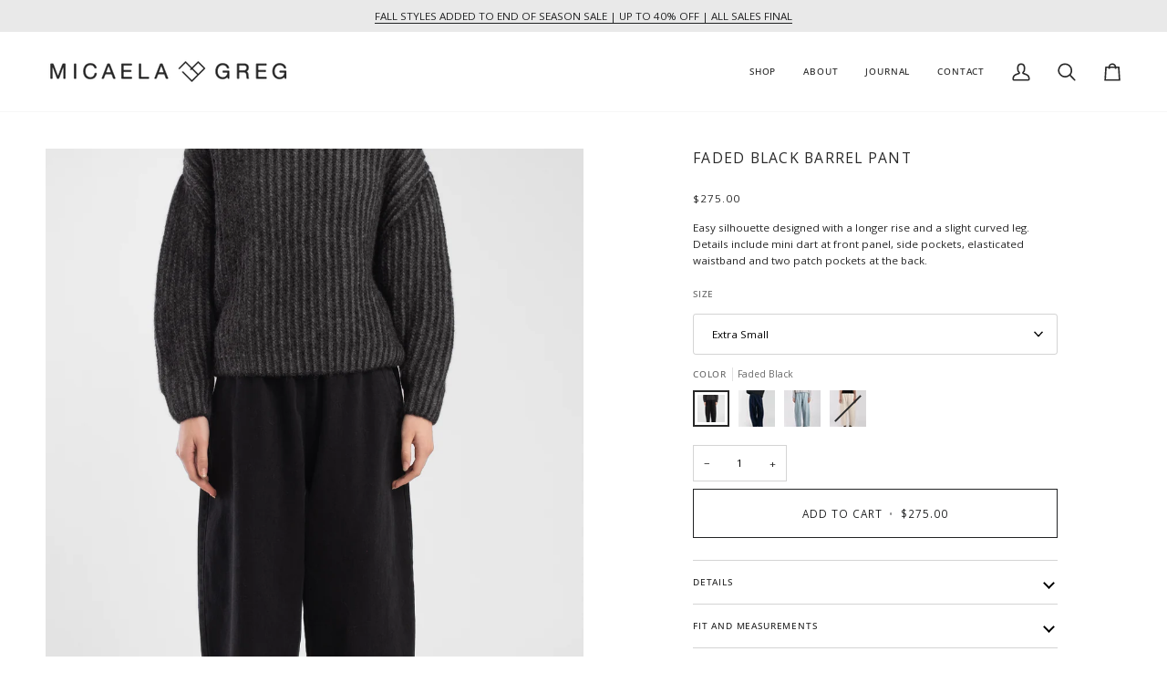

--- FILE ---
content_type: text/css
request_url: https://www.micaelagreg.com/cdn/shop/t/86/assets/font-settings.css?v=175963897685257974491761626763
body_size: 112
content:
@font-face{font-family:Open Sans;font-weight:400;font-style:normal;font-display:swap;src:url(//www.micaelagreg.com/cdn/fonts/open_sans/opensans_n4.c32e4d4eca5273f6d4ee95ddf54b5bbb75fc9b61.woff2?h1=bWljYWVsYWdyZWcuY29t&h2=bWljYWVsYS1ncmVnLmFjY291bnQubXlzaG9waWZ5LmNvbQ&hmac=9b95cc2936fe4f332dd96bf44af3db17d07ad4b80988e406c294a0f4448ca7e5) format("woff2"),url(//www.micaelagreg.com/cdn/fonts/open_sans/opensans_n4.5f3406f8d94162b37bfa232b486ac93ee892406d.woff?h1=bWljYWVsYWdyZWcuY29t&h2=bWljYWVsYS1ncmVnLmFjY291bnQubXlzaG9waWZ5LmNvbQ&hmac=8427516f025dd7b1a02b16e115207b9eeda21206aca78a92e2e1c73bdd561de3) format("woff")}@font-face{font-family:Open Sans;font-weight:400;font-style:normal;font-display:swap;src:url(//www.micaelagreg.com/cdn/fonts/open_sans/opensans_n4.c32e4d4eca5273f6d4ee95ddf54b5bbb75fc9b61.woff2?h1=bWljYWVsYWdyZWcuY29t&h2=bWljYWVsYS1ncmVnLmFjY291bnQubXlzaG9waWZ5LmNvbQ&hmac=9b95cc2936fe4f332dd96bf44af3db17d07ad4b80988e406c294a0f4448ca7e5) format("woff2"),url(//www.micaelagreg.com/cdn/fonts/open_sans/opensans_n4.5f3406f8d94162b37bfa232b486ac93ee892406d.woff?h1=bWljYWVsYWdyZWcuY29t&h2=bWljYWVsYS1ncmVnLmFjY291bnQubXlzaG9waWZ5LmNvbQ&hmac=8427516f025dd7b1a02b16e115207b9eeda21206aca78a92e2e1c73bdd561de3) format("woff")}@font-face{font-family:Open Sans;font-weight:400;font-style:normal;font-display:swap;src:url(//www.micaelagreg.com/cdn/fonts/open_sans/opensans_n4.c32e4d4eca5273f6d4ee95ddf54b5bbb75fc9b61.woff2?h1=bWljYWVsYWdyZWcuY29t&h2=bWljYWVsYS1ncmVnLmFjY291bnQubXlzaG9waWZ5LmNvbQ&hmac=9b95cc2936fe4f332dd96bf44af3db17d07ad4b80988e406c294a0f4448ca7e5) format("woff2"),url(//www.micaelagreg.com/cdn/fonts/open_sans/opensans_n4.5f3406f8d94162b37bfa232b486ac93ee892406d.woff?h1=bWljYWVsYWdyZWcuY29t&h2=bWljYWVsYS1ncmVnLmFjY291bnQubXlzaG9waWZ5LmNvbQ&hmac=8427516f025dd7b1a02b16e115207b9eeda21206aca78a92e2e1c73bdd561de3) format("woff")}@font-face{font-family:Open Sans;font-weight:500;font-style:normal;font-display:swap;src:url(//www.micaelagreg.com/cdn/fonts/open_sans/opensans_n5.500dcf21ddee5bc5855ad3a20394d3bc363c217c.woff2?h1=bWljYWVsYWdyZWcuY29t&h2=bWljYWVsYS1ncmVnLmFjY291bnQubXlzaG9waWZ5LmNvbQ&hmac=67a3a0207825b5277ce12db092d2b7de94e943434f0a5f2b3ff0700982847747) format("woff2"),url(//www.micaelagreg.com/cdn/fonts/open_sans/opensans_n5.af1a06d824dccfb4d400ba874ef19176651ec834.woff?h1=bWljYWVsYWdyZWcuY29t&h2=bWljYWVsYS1ncmVnLmFjY291bnQubXlzaG9waWZ5LmNvbQ&hmac=830127b7afad26c25bfde2d6e75c615130c9ca97c489edb5ae4275f84a7cb3a4) format("woff")}@font-face{font-family:Open Sans;font-weight:500;font-style:normal;font-display:swap;src:url(//www.micaelagreg.com/cdn/fonts/open_sans/opensans_n5.500dcf21ddee5bc5855ad3a20394d3bc363c217c.woff2?h1=bWljYWVsYWdyZWcuY29t&h2=bWljYWVsYS1ncmVnLmFjY291bnQubXlzaG9waWZ5LmNvbQ&hmac=67a3a0207825b5277ce12db092d2b7de94e943434f0a5f2b3ff0700982847747) format("woff2"),url(//www.micaelagreg.com/cdn/fonts/open_sans/opensans_n5.af1a06d824dccfb4d400ba874ef19176651ec834.woff?h1=bWljYWVsYWdyZWcuY29t&h2=bWljYWVsYS1ncmVnLmFjY291bnQubXlzaG9waWZ5LmNvbQ&hmac=830127b7afad26c25bfde2d6e75c615130c9ca97c489edb5ae4275f84a7cb3a4) format("woff")}@font-face{font-family:Open Sans;font-weight:500;font-style:normal;font-display:swap;src:url(//www.micaelagreg.com/cdn/fonts/open_sans/opensans_n5.500dcf21ddee5bc5855ad3a20394d3bc363c217c.woff2?h1=bWljYWVsYWdyZWcuY29t&h2=bWljYWVsYS1ncmVnLmFjY291bnQubXlzaG9waWZ5LmNvbQ&hmac=67a3a0207825b5277ce12db092d2b7de94e943434f0a5f2b3ff0700982847747) format("woff2"),url(//www.micaelagreg.com/cdn/fonts/open_sans/opensans_n5.af1a06d824dccfb4d400ba874ef19176651ec834.woff?h1=bWljYWVsYWdyZWcuY29t&h2=bWljYWVsYS1ncmVnLmFjY291bnQubXlzaG9waWZ5LmNvbQ&hmac=830127b7afad26c25bfde2d6e75c615130c9ca97c489edb5ae4275f84a7cb3a4) format("woff")}@font-face{font-family:Open Sans;font-weight:400;font-style:italic;font-display:swap;src:url(//www.micaelagreg.com/cdn/fonts/open_sans/opensans_i4.6f1d45f7a46916cc95c694aab32ecbf7509cbf33.woff2?h1=bWljYWVsYWdyZWcuY29t&h2=bWljYWVsYS1ncmVnLmFjY291bnQubXlzaG9waWZ5LmNvbQ&hmac=c5add5a6c82494cc6ddd60bf8edd3418c5f08bf3220fb2748c5117f4ac457494) format("woff2"),url(//www.micaelagreg.com/cdn/fonts/open_sans/opensans_i4.4efaa52d5a57aa9a57c1556cc2b7465d18839daa.woff?h1=bWljYWVsYWdyZWcuY29t&h2=bWljYWVsYS1ncmVnLmFjY291bnQubXlzaG9waWZ5LmNvbQ&hmac=fa8badb9e1048820f8e13c63ed944c12cf5795e20f28b45e00f2ce27653c1991) format("woff")}@font-face{font-family:Open Sans;font-weight:500;font-style:italic;font-display:swap;src:url(//www.micaelagreg.com/cdn/fonts/open_sans/opensans_i5.3ead07c98afbb2e3ec3fe4a47b127b51213a1971.woff2?h1=bWljYWVsYWdyZWcuY29t&h2=bWljYWVsYS1ncmVnLmFjY291bnQubXlzaG9waWZ5LmNvbQ&hmac=0e781ef4124760ad60910ad2973d63b81cc7b39972dc124c8dfdb4f353338418) format("woff2"),url(//www.micaelagreg.com/cdn/fonts/open_sans/opensans_i5.b00ab1ae87e1c84d69a00cf4ca69626559fa5f8c.woff?h1=bWljYWVsYWdyZWcuY29t&h2=bWljYWVsYS1ncmVnLmFjY291bnQubXlzaG9waWZ5LmNvbQ&hmac=36e6b73058c2628ccb33db0317f8f3932b6c124b8caba0471d7d534e8467fad6) format("woff")}
/*# sourceMappingURL=/cdn/shop/t/86/assets/font-settings.css.map?v=175963897685257974491761626763 */
